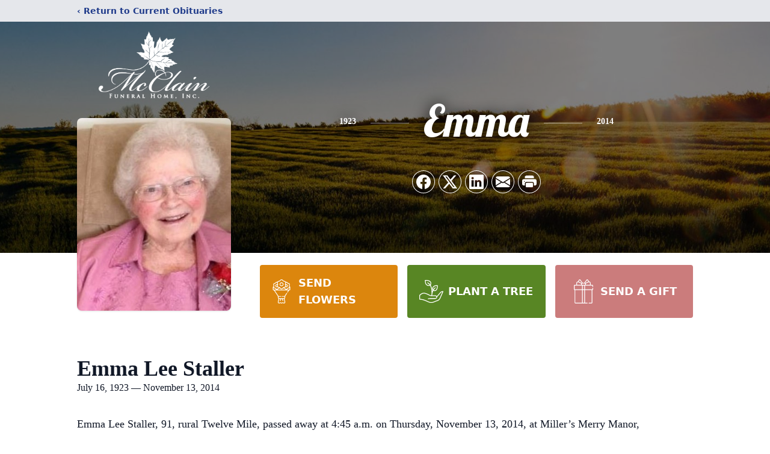

--- FILE ---
content_type: text/html; charset=utf-8
request_url: https://www.google.com/recaptcha/enterprise/anchor?ar=1&k=6Lejq_0pAAAAALrNsbT64GWYGzEfMce6jWeqtBxR&co=aHR0cHM6Ly93d3cubWNjbGFpbmZoLmNvbTo0NDM.&hl=en&type=image&v=PoyoqOPhxBO7pBk68S4YbpHZ&theme=light&size=invisible&badge=bottomright&anchor-ms=20000&execute-ms=30000&cb=zbmvkm7g0xay
body_size: 48635
content:
<!DOCTYPE HTML><html dir="ltr" lang="en"><head><meta http-equiv="Content-Type" content="text/html; charset=UTF-8">
<meta http-equiv="X-UA-Compatible" content="IE=edge">
<title>reCAPTCHA</title>
<style type="text/css">
/* cyrillic-ext */
@font-face {
  font-family: 'Roboto';
  font-style: normal;
  font-weight: 400;
  font-stretch: 100%;
  src: url(//fonts.gstatic.com/s/roboto/v48/KFO7CnqEu92Fr1ME7kSn66aGLdTylUAMa3GUBHMdazTgWw.woff2) format('woff2');
  unicode-range: U+0460-052F, U+1C80-1C8A, U+20B4, U+2DE0-2DFF, U+A640-A69F, U+FE2E-FE2F;
}
/* cyrillic */
@font-face {
  font-family: 'Roboto';
  font-style: normal;
  font-weight: 400;
  font-stretch: 100%;
  src: url(//fonts.gstatic.com/s/roboto/v48/KFO7CnqEu92Fr1ME7kSn66aGLdTylUAMa3iUBHMdazTgWw.woff2) format('woff2');
  unicode-range: U+0301, U+0400-045F, U+0490-0491, U+04B0-04B1, U+2116;
}
/* greek-ext */
@font-face {
  font-family: 'Roboto';
  font-style: normal;
  font-weight: 400;
  font-stretch: 100%;
  src: url(//fonts.gstatic.com/s/roboto/v48/KFO7CnqEu92Fr1ME7kSn66aGLdTylUAMa3CUBHMdazTgWw.woff2) format('woff2');
  unicode-range: U+1F00-1FFF;
}
/* greek */
@font-face {
  font-family: 'Roboto';
  font-style: normal;
  font-weight: 400;
  font-stretch: 100%;
  src: url(//fonts.gstatic.com/s/roboto/v48/KFO7CnqEu92Fr1ME7kSn66aGLdTylUAMa3-UBHMdazTgWw.woff2) format('woff2');
  unicode-range: U+0370-0377, U+037A-037F, U+0384-038A, U+038C, U+038E-03A1, U+03A3-03FF;
}
/* math */
@font-face {
  font-family: 'Roboto';
  font-style: normal;
  font-weight: 400;
  font-stretch: 100%;
  src: url(//fonts.gstatic.com/s/roboto/v48/KFO7CnqEu92Fr1ME7kSn66aGLdTylUAMawCUBHMdazTgWw.woff2) format('woff2');
  unicode-range: U+0302-0303, U+0305, U+0307-0308, U+0310, U+0312, U+0315, U+031A, U+0326-0327, U+032C, U+032F-0330, U+0332-0333, U+0338, U+033A, U+0346, U+034D, U+0391-03A1, U+03A3-03A9, U+03B1-03C9, U+03D1, U+03D5-03D6, U+03F0-03F1, U+03F4-03F5, U+2016-2017, U+2034-2038, U+203C, U+2040, U+2043, U+2047, U+2050, U+2057, U+205F, U+2070-2071, U+2074-208E, U+2090-209C, U+20D0-20DC, U+20E1, U+20E5-20EF, U+2100-2112, U+2114-2115, U+2117-2121, U+2123-214F, U+2190, U+2192, U+2194-21AE, U+21B0-21E5, U+21F1-21F2, U+21F4-2211, U+2213-2214, U+2216-22FF, U+2308-230B, U+2310, U+2319, U+231C-2321, U+2336-237A, U+237C, U+2395, U+239B-23B7, U+23D0, U+23DC-23E1, U+2474-2475, U+25AF, U+25B3, U+25B7, U+25BD, U+25C1, U+25CA, U+25CC, U+25FB, U+266D-266F, U+27C0-27FF, U+2900-2AFF, U+2B0E-2B11, U+2B30-2B4C, U+2BFE, U+3030, U+FF5B, U+FF5D, U+1D400-1D7FF, U+1EE00-1EEFF;
}
/* symbols */
@font-face {
  font-family: 'Roboto';
  font-style: normal;
  font-weight: 400;
  font-stretch: 100%;
  src: url(//fonts.gstatic.com/s/roboto/v48/KFO7CnqEu92Fr1ME7kSn66aGLdTylUAMaxKUBHMdazTgWw.woff2) format('woff2');
  unicode-range: U+0001-000C, U+000E-001F, U+007F-009F, U+20DD-20E0, U+20E2-20E4, U+2150-218F, U+2190, U+2192, U+2194-2199, U+21AF, U+21E6-21F0, U+21F3, U+2218-2219, U+2299, U+22C4-22C6, U+2300-243F, U+2440-244A, U+2460-24FF, U+25A0-27BF, U+2800-28FF, U+2921-2922, U+2981, U+29BF, U+29EB, U+2B00-2BFF, U+4DC0-4DFF, U+FFF9-FFFB, U+10140-1018E, U+10190-1019C, U+101A0, U+101D0-101FD, U+102E0-102FB, U+10E60-10E7E, U+1D2C0-1D2D3, U+1D2E0-1D37F, U+1F000-1F0FF, U+1F100-1F1AD, U+1F1E6-1F1FF, U+1F30D-1F30F, U+1F315, U+1F31C, U+1F31E, U+1F320-1F32C, U+1F336, U+1F378, U+1F37D, U+1F382, U+1F393-1F39F, U+1F3A7-1F3A8, U+1F3AC-1F3AF, U+1F3C2, U+1F3C4-1F3C6, U+1F3CA-1F3CE, U+1F3D4-1F3E0, U+1F3ED, U+1F3F1-1F3F3, U+1F3F5-1F3F7, U+1F408, U+1F415, U+1F41F, U+1F426, U+1F43F, U+1F441-1F442, U+1F444, U+1F446-1F449, U+1F44C-1F44E, U+1F453, U+1F46A, U+1F47D, U+1F4A3, U+1F4B0, U+1F4B3, U+1F4B9, U+1F4BB, U+1F4BF, U+1F4C8-1F4CB, U+1F4D6, U+1F4DA, U+1F4DF, U+1F4E3-1F4E6, U+1F4EA-1F4ED, U+1F4F7, U+1F4F9-1F4FB, U+1F4FD-1F4FE, U+1F503, U+1F507-1F50B, U+1F50D, U+1F512-1F513, U+1F53E-1F54A, U+1F54F-1F5FA, U+1F610, U+1F650-1F67F, U+1F687, U+1F68D, U+1F691, U+1F694, U+1F698, U+1F6AD, U+1F6B2, U+1F6B9-1F6BA, U+1F6BC, U+1F6C6-1F6CF, U+1F6D3-1F6D7, U+1F6E0-1F6EA, U+1F6F0-1F6F3, U+1F6F7-1F6FC, U+1F700-1F7FF, U+1F800-1F80B, U+1F810-1F847, U+1F850-1F859, U+1F860-1F887, U+1F890-1F8AD, U+1F8B0-1F8BB, U+1F8C0-1F8C1, U+1F900-1F90B, U+1F93B, U+1F946, U+1F984, U+1F996, U+1F9E9, U+1FA00-1FA6F, U+1FA70-1FA7C, U+1FA80-1FA89, U+1FA8F-1FAC6, U+1FACE-1FADC, U+1FADF-1FAE9, U+1FAF0-1FAF8, U+1FB00-1FBFF;
}
/* vietnamese */
@font-face {
  font-family: 'Roboto';
  font-style: normal;
  font-weight: 400;
  font-stretch: 100%;
  src: url(//fonts.gstatic.com/s/roboto/v48/KFO7CnqEu92Fr1ME7kSn66aGLdTylUAMa3OUBHMdazTgWw.woff2) format('woff2');
  unicode-range: U+0102-0103, U+0110-0111, U+0128-0129, U+0168-0169, U+01A0-01A1, U+01AF-01B0, U+0300-0301, U+0303-0304, U+0308-0309, U+0323, U+0329, U+1EA0-1EF9, U+20AB;
}
/* latin-ext */
@font-face {
  font-family: 'Roboto';
  font-style: normal;
  font-weight: 400;
  font-stretch: 100%;
  src: url(//fonts.gstatic.com/s/roboto/v48/KFO7CnqEu92Fr1ME7kSn66aGLdTylUAMa3KUBHMdazTgWw.woff2) format('woff2');
  unicode-range: U+0100-02BA, U+02BD-02C5, U+02C7-02CC, U+02CE-02D7, U+02DD-02FF, U+0304, U+0308, U+0329, U+1D00-1DBF, U+1E00-1E9F, U+1EF2-1EFF, U+2020, U+20A0-20AB, U+20AD-20C0, U+2113, U+2C60-2C7F, U+A720-A7FF;
}
/* latin */
@font-face {
  font-family: 'Roboto';
  font-style: normal;
  font-weight: 400;
  font-stretch: 100%;
  src: url(//fonts.gstatic.com/s/roboto/v48/KFO7CnqEu92Fr1ME7kSn66aGLdTylUAMa3yUBHMdazQ.woff2) format('woff2');
  unicode-range: U+0000-00FF, U+0131, U+0152-0153, U+02BB-02BC, U+02C6, U+02DA, U+02DC, U+0304, U+0308, U+0329, U+2000-206F, U+20AC, U+2122, U+2191, U+2193, U+2212, U+2215, U+FEFF, U+FFFD;
}
/* cyrillic-ext */
@font-face {
  font-family: 'Roboto';
  font-style: normal;
  font-weight: 500;
  font-stretch: 100%;
  src: url(//fonts.gstatic.com/s/roboto/v48/KFO7CnqEu92Fr1ME7kSn66aGLdTylUAMa3GUBHMdazTgWw.woff2) format('woff2');
  unicode-range: U+0460-052F, U+1C80-1C8A, U+20B4, U+2DE0-2DFF, U+A640-A69F, U+FE2E-FE2F;
}
/* cyrillic */
@font-face {
  font-family: 'Roboto';
  font-style: normal;
  font-weight: 500;
  font-stretch: 100%;
  src: url(//fonts.gstatic.com/s/roboto/v48/KFO7CnqEu92Fr1ME7kSn66aGLdTylUAMa3iUBHMdazTgWw.woff2) format('woff2');
  unicode-range: U+0301, U+0400-045F, U+0490-0491, U+04B0-04B1, U+2116;
}
/* greek-ext */
@font-face {
  font-family: 'Roboto';
  font-style: normal;
  font-weight: 500;
  font-stretch: 100%;
  src: url(//fonts.gstatic.com/s/roboto/v48/KFO7CnqEu92Fr1ME7kSn66aGLdTylUAMa3CUBHMdazTgWw.woff2) format('woff2');
  unicode-range: U+1F00-1FFF;
}
/* greek */
@font-face {
  font-family: 'Roboto';
  font-style: normal;
  font-weight: 500;
  font-stretch: 100%;
  src: url(//fonts.gstatic.com/s/roboto/v48/KFO7CnqEu92Fr1ME7kSn66aGLdTylUAMa3-UBHMdazTgWw.woff2) format('woff2');
  unicode-range: U+0370-0377, U+037A-037F, U+0384-038A, U+038C, U+038E-03A1, U+03A3-03FF;
}
/* math */
@font-face {
  font-family: 'Roboto';
  font-style: normal;
  font-weight: 500;
  font-stretch: 100%;
  src: url(//fonts.gstatic.com/s/roboto/v48/KFO7CnqEu92Fr1ME7kSn66aGLdTylUAMawCUBHMdazTgWw.woff2) format('woff2');
  unicode-range: U+0302-0303, U+0305, U+0307-0308, U+0310, U+0312, U+0315, U+031A, U+0326-0327, U+032C, U+032F-0330, U+0332-0333, U+0338, U+033A, U+0346, U+034D, U+0391-03A1, U+03A3-03A9, U+03B1-03C9, U+03D1, U+03D5-03D6, U+03F0-03F1, U+03F4-03F5, U+2016-2017, U+2034-2038, U+203C, U+2040, U+2043, U+2047, U+2050, U+2057, U+205F, U+2070-2071, U+2074-208E, U+2090-209C, U+20D0-20DC, U+20E1, U+20E5-20EF, U+2100-2112, U+2114-2115, U+2117-2121, U+2123-214F, U+2190, U+2192, U+2194-21AE, U+21B0-21E5, U+21F1-21F2, U+21F4-2211, U+2213-2214, U+2216-22FF, U+2308-230B, U+2310, U+2319, U+231C-2321, U+2336-237A, U+237C, U+2395, U+239B-23B7, U+23D0, U+23DC-23E1, U+2474-2475, U+25AF, U+25B3, U+25B7, U+25BD, U+25C1, U+25CA, U+25CC, U+25FB, U+266D-266F, U+27C0-27FF, U+2900-2AFF, U+2B0E-2B11, U+2B30-2B4C, U+2BFE, U+3030, U+FF5B, U+FF5D, U+1D400-1D7FF, U+1EE00-1EEFF;
}
/* symbols */
@font-face {
  font-family: 'Roboto';
  font-style: normal;
  font-weight: 500;
  font-stretch: 100%;
  src: url(//fonts.gstatic.com/s/roboto/v48/KFO7CnqEu92Fr1ME7kSn66aGLdTylUAMaxKUBHMdazTgWw.woff2) format('woff2');
  unicode-range: U+0001-000C, U+000E-001F, U+007F-009F, U+20DD-20E0, U+20E2-20E4, U+2150-218F, U+2190, U+2192, U+2194-2199, U+21AF, U+21E6-21F0, U+21F3, U+2218-2219, U+2299, U+22C4-22C6, U+2300-243F, U+2440-244A, U+2460-24FF, U+25A0-27BF, U+2800-28FF, U+2921-2922, U+2981, U+29BF, U+29EB, U+2B00-2BFF, U+4DC0-4DFF, U+FFF9-FFFB, U+10140-1018E, U+10190-1019C, U+101A0, U+101D0-101FD, U+102E0-102FB, U+10E60-10E7E, U+1D2C0-1D2D3, U+1D2E0-1D37F, U+1F000-1F0FF, U+1F100-1F1AD, U+1F1E6-1F1FF, U+1F30D-1F30F, U+1F315, U+1F31C, U+1F31E, U+1F320-1F32C, U+1F336, U+1F378, U+1F37D, U+1F382, U+1F393-1F39F, U+1F3A7-1F3A8, U+1F3AC-1F3AF, U+1F3C2, U+1F3C4-1F3C6, U+1F3CA-1F3CE, U+1F3D4-1F3E0, U+1F3ED, U+1F3F1-1F3F3, U+1F3F5-1F3F7, U+1F408, U+1F415, U+1F41F, U+1F426, U+1F43F, U+1F441-1F442, U+1F444, U+1F446-1F449, U+1F44C-1F44E, U+1F453, U+1F46A, U+1F47D, U+1F4A3, U+1F4B0, U+1F4B3, U+1F4B9, U+1F4BB, U+1F4BF, U+1F4C8-1F4CB, U+1F4D6, U+1F4DA, U+1F4DF, U+1F4E3-1F4E6, U+1F4EA-1F4ED, U+1F4F7, U+1F4F9-1F4FB, U+1F4FD-1F4FE, U+1F503, U+1F507-1F50B, U+1F50D, U+1F512-1F513, U+1F53E-1F54A, U+1F54F-1F5FA, U+1F610, U+1F650-1F67F, U+1F687, U+1F68D, U+1F691, U+1F694, U+1F698, U+1F6AD, U+1F6B2, U+1F6B9-1F6BA, U+1F6BC, U+1F6C6-1F6CF, U+1F6D3-1F6D7, U+1F6E0-1F6EA, U+1F6F0-1F6F3, U+1F6F7-1F6FC, U+1F700-1F7FF, U+1F800-1F80B, U+1F810-1F847, U+1F850-1F859, U+1F860-1F887, U+1F890-1F8AD, U+1F8B0-1F8BB, U+1F8C0-1F8C1, U+1F900-1F90B, U+1F93B, U+1F946, U+1F984, U+1F996, U+1F9E9, U+1FA00-1FA6F, U+1FA70-1FA7C, U+1FA80-1FA89, U+1FA8F-1FAC6, U+1FACE-1FADC, U+1FADF-1FAE9, U+1FAF0-1FAF8, U+1FB00-1FBFF;
}
/* vietnamese */
@font-face {
  font-family: 'Roboto';
  font-style: normal;
  font-weight: 500;
  font-stretch: 100%;
  src: url(//fonts.gstatic.com/s/roboto/v48/KFO7CnqEu92Fr1ME7kSn66aGLdTylUAMa3OUBHMdazTgWw.woff2) format('woff2');
  unicode-range: U+0102-0103, U+0110-0111, U+0128-0129, U+0168-0169, U+01A0-01A1, U+01AF-01B0, U+0300-0301, U+0303-0304, U+0308-0309, U+0323, U+0329, U+1EA0-1EF9, U+20AB;
}
/* latin-ext */
@font-face {
  font-family: 'Roboto';
  font-style: normal;
  font-weight: 500;
  font-stretch: 100%;
  src: url(//fonts.gstatic.com/s/roboto/v48/KFO7CnqEu92Fr1ME7kSn66aGLdTylUAMa3KUBHMdazTgWw.woff2) format('woff2');
  unicode-range: U+0100-02BA, U+02BD-02C5, U+02C7-02CC, U+02CE-02D7, U+02DD-02FF, U+0304, U+0308, U+0329, U+1D00-1DBF, U+1E00-1E9F, U+1EF2-1EFF, U+2020, U+20A0-20AB, U+20AD-20C0, U+2113, U+2C60-2C7F, U+A720-A7FF;
}
/* latin */
@font-face {
  font-family: 'Roboto';
  font-style: normal;
  font-weight: 500;
  font-stretch: 100%;
  src: url(//fonts.gstatic.com/s/roboto/v48/KFO7CnqEu92Fr1ME7kSn66aGLdTylUAMa3yUBHMdazQ.woff2) format('woff2');
  unicode-range: U+0000-00FF, U+0131, U+0152-0153, U+02BB-02BC, U+02C6, U+02DA, U+02DC, U+0304, U+0308, U+0329, U+2000-206F, U+20AC, U+2122, U+2191, U+2193, U+2212, U+2215, U+FEFF, U+FFFD;
}
/* cyrillic-ext */
@font-face {
  font-family: 'Roboto';
  font-style: normal;
  font-weight: 900;
  font-stretch: 100%;
  src: url(//fonts.gstatic.com/s/roboto/v48/KFO7CnqEu92Fr1ME7kSn66aGLdTylUAMa3GUBHMdazTgWw.woff2) format('woff2');
  unicode-range: U+0460-052F, U+1C80-1C8A, U+20B4, U+2DE0-2DFF, U+A640-A69F, U+FE2E-FE2F;
}
/* cyrillic */
@font-face {
  font-family: 'Roboto';
  font-style: normal;
  font-weight: 900;
  font-stretch: 100%;
  src: url(//fonts.gstatic.com/s/roboto/v48/KFO7CnqEu92Fr1ME7kSn66aGLdTylUAMa3iUBHMdazTgWw.woff2) format('woff2');
  unicode-range: U+0301, U+0400-045F, U+0490-0491, U+04B0-04B1, U+2116;
}
/* greek-ext */
@font-face {
  font-family: 'Roboto';
  font-style: normal;
  font-weight: 900;
  font-stretch: 100%;
  src: url(//fonts.gstatic.com/s/roboto/v48/KFO7CnqEu92Fr1ME7kSn66aGLdTylUAMa3CUBHMdazTgWw.woff2) format('woff2');
  unicode-range: U+1F00-1FFF;
}
/* greek */
@font-face {
  font-family: 'Roboto';
  font-style: normal;
  font-weight: 900;
  font-stretch: 100%;
  src: url(//fonts.gstatic.com/s/roboto/v48/KFO7CnqEu92Fr1ME7kSn66aGLdTylUAMa3-UBHMdazTgWw.woff2) format('woff2');
  unicode-range: U+0370-0377, U+037A-037F, U+0384-038A, U+038C, U+038E-03A1, U+03A3-03FF;
}
/* math */
@font-face {
  font-family: 'Roboto';
  font-style: normal;
  font-weight: 900;
  font-stretch: 100%;
  src: url(//fonts.gstatic.com/s/roboto/v48/KFO7CnqEu92Fr1ME7kSn66aGLdTylUAMawCUBHMdazTgWw.woff2) format('woff2');
  unicode-range: U+0302-0303, U+0305, U+0307-0308, U+0310, U+0312, U+0315, U+031A, U+0326-0327, U+032C, U+032F-0330, U+0332-0333, U+0338, U+033A, U+0346, U+034D, U+0391-03A1, U+03A3-03A9, U+03B1-03C9, U+03D1, U+03D5-03D6, U+03F0-03F1, U+03F4-03F5, U+2016-2017, U+2034-2038, U+203C, U+2040, U+2043, U+2047, U+2050, U+2057, U+205F, U+2070-2071, U+2074-208E, U+2090-209C, U+20D0-20DC, U+20E1, U+20E5-20EF, U+2100-2112, U+2114-2115, U+2117-2121, U+2123-214F, U+2190, U+2192, U+2194-21AE, U+21B0-21E5, U+21F1-21F2, U+21F4-2211, U+2213-2214, U+2216-22FF, U+2308-230B, U+2310, U+2319, U+231C-2321, U+2336-237A, U+237C, U+2395, U+239B-23B7, U+23D0, U+23DC-23E1, U+2474-2475, U+25AF, U+25B3, U+25B7, U+25BD, U+25C1, U+25CA, U+25CC, U+25FB, U+266D-266F, U+27C0-27FF, U+2900-2AFF, U+2B0E-2B11, U+2B30-2B4C, U+2BFE, U+3030, U+FF5B, U+FF5D, U+1D400-1D7FF, U+1EE00-1EEFF;
}
/* symbols */
@font-face {
  font-family: 'Roboto';
  font-style: normal;
  font-weight: 900;
  font-stretch: 100%;
  src: url(//fonts.gstatic.com/s/roboto/v48/KFO7CnqEu92Fr1ME7kSn66aGLdTylUAMaxKUBHMdazTgWw.woff2) format('woff2');
  unicode-range: U+0001-000C, U+000E-001F, U+007F-009F, U+20DD-20E0, U+20E2-20E4, U+2150-218F, U+2190, U+2192, U+2194-2199, U+21AF, U+21E6-21F0, U+21F3, U+2218-2219, U+2299, U+22C4-22C6, U+2300-243F, U+2440-244A, U+2460-24FF, U+25A0-27BF, U+2800-28FF, U+2921-2922, U+2981, U+29BF, U+29EB, U+2B00-2BFF, U+4DC0-4DFF, U+FFF9-FFFB, U+10140-1018E, U+10190-1019C, U+101A0, U+101D0-101FD, U+102E0-102FB, U+10E60-10E7E, U+1D2C0-1D2D3, U+1D2E0-1D37F, U+1F000-1F0FF, U+1F100-1F1AD, U+1F1E6-1F1FF, U+1F30D-1F30F, U+1F315, U+1F31C, U+1F31E, U+1F320-1F32C, U+1F336, U+1F378, U+1F37D, U+1F382, U+1F393-1F39F, U+1F3A7-1F3A8, U+1F3AC-1F3AF, U+1F3C2, U+1F3C4-1F3C6, U+1F3CA-1F3CE, U+1F3D4-1F3E0, U+1F3ED, U+1F3F1-1F3F3, U+1F3F5-1F3F7, U+1F408, U+1F415, U+1F41F, U+1F426, U+1F43F, U+1F441-1F442, U+1F444, U+1F446-1F449, U+1F44C-1F44E, U+1F453, U+1F46A, U+1F47D, U+1F4A3, U+1F4B0, U+1F4B3, U+1F4B9, U+1F4BB, U+1F4BF, U+1F4C8-1F4CB, U+1F4D6, U+1F4DA, U+1F4DF, U+1F4E3-1F4E6, U+1F4EA-1F4ED, U+1F4F7, U+1F4F9-1F4FB, U+1F4FD-1F4FE, U+1F503, U+1F507-1F50B, U+1F50D, U+1F512-1F513, U+1F53E-1F54A, U+1F54F-1F5FA, U+1F610, U+1F650-1F67F, U+1F687, U+1F68D, U+1F691, U+1F694, U+1F698, U+1F6AD, U+1F6B2, U+1F6B9-1F6BA, U+1F6BC, U+1F6C6-1F6CF, U+1F6D3-1F6D7, U+1F6E0-1F6EA, U+1F6F0-1F6F3, U+1F6F7-1F6FC, U+1F700-1F7FF, U+1F800-1F80B, U+1F810-1F847, U+1F850-1F859, U+1F860-1F887, U+1F890-1F8AD, U+1F8B0-1F8BB, U+1F8C0-1F8C1, U+1F900-1F90B, U+1F93B, U+1F946, U+1F984, U+1F996, U+1F9E9, U+1FA00-1FA6F, U+1FA70-1FA7C, U+1FA80-1FA89, U+1FA8F-1FAC6, U+1FACE-1FADC, U+1FADF-1FAE9, U+1FAF0-1FAF8, U+1FB00-1FBFF;
}
/* vietnamese */
@font-face {
  font-family: 'Roboto';
  font-style: normal;
  font-weight: 900;
  font-stretch: 100%;
  src: url(//fonts.gstatic.com/s/roboto/v48/KFO7CnqEu92Fr1ME7kSn66aGLdTylUAMa3OUBHMdazTgWw.woff2) format('woff2');
  unicode-range: U+0102-0103, U+0110-0111, U+0128-0129, U+0168-0169, U+01A0-01A1, U+01AF-01B0, U+0300-0301, U+0303-0304, U+0308-0309, U+0323, U+0329, U+1EA0-1EF9, U+20AB;
}
/* latin-ext */
@font-face {
  font-family: 'Roboto';
  font-style: normal;
  font-weight: 900;
  font-stretch: 100%;
  src: url(//fonts.gstatic.com/s/roboto/v48/KFO7CnqEu92Fr1ME7kSn66aGLdTylUAMa3KUBHMdazTgWw.woff2) format('woff2');
  unicode-range: U+0100-02BA, U+02BD-02C5, U+02C7-02CC, U+02CE-02D7, U+02DD-02FF, U+0304, U+0308, U+0329, U+1D00-1DBF, U+1E00-1E9F, U+1EF2-1EFF, U+2020, U+20A0-20AB, U+20AD-20C0, U+2113, U+2C60-2C7F, U+A720-A7FF;
}
/* latin */
@font-face {
  font-family: 'Roboto';
  font-style: normal;
  font-weight: 900;
  font-stretch: 100%;
  src: url(//fonts.gstatic.com/s/roboto/v48/KFO7CnqEu92Fr1ME7kSn66aGLdTylUAMa3yUBHMdazQ.woff2) format('woff2');
  unicode-range: U+0000-00FF, U+0131, U+0152-0153, U+02BB-02BC, U+02C6, U+02DA, U+02DC, U+0304, U+0308, U+0329, U+2000-206F, U+20AC, U+2122, U+2191, U+2193, U+2212, U+2215, U+FEFF, U+FFFD;
}

</style>
<link rel="stylesheet" type="text/css" href="https://www.gstatic.com/recaptcha/releases/PoyoqOPhxBO7pBk68S4YbpHZ/styles__ltr.css">
<script nonce="wUBL3f9J25FIoXPcWvGJyA" type="text/javascript">window['__recaptcha_api'] = 'https://www.google.com/recaptcha/enterprise/';</script>
<script type="text/javascript" src="https://www.gstatic.com/recaptcha/releases/PoyoqOPhxBO7pBk68S4YbpHZ/recaptcha__en.js" nonce="wUBL3f9J25FIoXPcWvGJyA">
      
    </script></head>
<body><div id="rc-anchor-alert" class="rc-anchor-alert"></div>
<input type="hidden" id="recaptcha-token" value="[base64]">
<script type="text/javascript" nonce="wUBL3f9J25FIoXPcWvGJyA">
      recaptcha.anchor.Main.init("[\x22ainput\x22,[\x22bgdata\x22,\x22\x22,\[base64]/[base64]/MjU1Ong/[base64]/[base64]/[base64]/[base64]/[base64]/[base64]/[base64]/[base64]/[base64]/[base64]/[base64]/[base64]/[base64]/[base64]/[base64]\\u003d\x22,\[base64]\\u003d\x22,\[base64]/CkAzDr07Dgh7Cu8OZw73DpcKuw7g9wr7Dh0LDs8KmLiJLw6MOwrLDhsO0wq3CjcO2wpVowqDDisK/J2nCh3/[base64]/DrcKew75qXCLDk8KZw6DDi8O3w4RMEm/CgRfCiMKXPCFAN8ONA8K0w6/CgsKsFl4zwp0Jw4TCrMOTe8KKXMK5wqIDfBvDvUU/[base64]/DnFXDrsO7wpwAQsOrKSbChlEZbH/Dn8O8PsKhw7xhQmbCqxAKWMOKw5rCvMKLw5PCusKHwq3CksOzNhzCgcKnbcKywozCmQZPPsOew5rCk8KHwqXCokvCg8ORDCZpdsOYG8KfUD5icsOiOg/CgsKlEgQ+w58fcnpowp/CicOww4XCtcOpaQpswoMjwrc7w7DDswQpwrUowoLCjsKObMK4w5TCp3bCu8KXEzUydMKxw4HCiUIQTCDDmX/DsjxfwprDssKnSDnDkDptKcOawq7Djn/Dq8OGw4ZNwoR9BG8CAE52w7rCj8K1woJDT0DCvzTDnsOCw4fDvQjCr8OVDS7Dq8KHZcK9d8KcworCnCDCg8K6w7rCtyPDq8Oyw6bDgMOcw6t0w4MfUsOFfB3Cn8K3wrXCp1nClMOZw47DrSEyEMOHw5/DjFfDtF7CpcKaNWXDn0fCjsOJSFjCmVkuAsKAwoLCnSI/XibCgcKzw543flkCwrTCjUjDukp/AlFDw6fCki1ibWFFFCTChEEAw7TCv0nDgATDq8KIwrDDtmsQwodmV8Oaw5PDk8K4wr3DqhsAw4lbwo7DmsKgNEY+wqfDncOewrjCnyfCosOiKQs6wr4jeTkjw7HDtCcCw4xzw7o/cMKjW2E/wpN6CMO0w7tVNMKhw4PDjcOswrwiw6jCkcOlb8Kyw6/DlsO/F8OnSsK1w7Q0wpbDogkaEgvCvCQ7LSzDisKzwrnDssOowqvCgMOowoXCuQBIw4PDp8OVw5PDvBEUKMO+WjgSeRnDgG/Dhn3CvsOuTsK/IUYyNMOawppJV8KXcMOtwrgxRsKMwozCssO6woMeGC0RXkF9wp7CiFJZBcKKJw7DucOgXQvDqwnCvMKzwqYDw4/CksOuwrMdKsKhw5lYw43CvV7CpsKGwpEvacKYehzDlcObehBKwqNuSGzDk8Kww4vDk8OUwq5YdMKmHRMqw6I8wq9qw5bCkEMFNMO4w43DusOnwrjChMKUwovDoDgSwqXCvsOmw4x8F8KRwo99w53DgnvCmsKwwq7ClmMXw59ewqPCsCzCgMKjw7deYsKhwp/Co8K6KCPDjSUcwq3CplUAc8OiwpFFTUvDscOCQWTCm8KlUMOTJ8KVBcKgfinDvMOlwrLDjMKEw7bCmHNzw75GwopHwrorVsKywpcXJ3vCpMOte2/Chg4lASAySCzDlsOMw5jCpMOQwqnCshDDsU1hJRPCoDtsKcKowp3DsMOlwrHCpMO0IcOYHArCm8Osw7g/w6RfU8OXdMOPZ8K1wpluJDdmQMKsecOCwobCtGVsJl7DhcOvETJVc8KuVMOwCCR3NsKowrV5w5FkKE/CsG0fwpzDqxR7WAhrw4LDuMKBwqsqJF7DgMO6woECfCB/w54iw45aDsKXRAzCkcO7wpTCvT8NMMKQwqMewoY1asKxCsO4woxKO0wzHsK0wrbCpgrCqSgBwqF/w7zCgsKaw49OS23CvkNPw6Avwp/DiMKMRW0wwrXCtE0UKhAiw6HDrMK6S8Odw47DjsOKwr3DncKywowVwrd/[base64]/cFvDvsO+w7dObsOTw4XDi3o+wq4Kwr3CocOjw6gsw7BKGm/[base64]/[base64]/KcOFR8KvMMOvw47CgSNrbcOCSUUawqXCgD/CosKqwpPCsCLCuB4vw4piwpfCnEhZwobCgMK7w6rCsEfDrlzDjxDCoG4xw7fCpGofa8KtRCvDq8OqGMK0w7bCizANBcKOJQTCh1TCvQ8Uw6RCw4HDtgnDtlPDt1TCpmpZZsOoNMKrJMOkR17Cn8Ovw7Ntw5fDisO7wrvCosO3wonCrMOXwqvDmMOTw6wMY3ZdSW/CjsOND2lcw586wqQGwpnCgg3CiMOpIGHCiSrCh3XCvn5nZSfDhVFaSDZHwp16w6NhTgPDmMK3w7DCr8O2OClew7Z9AcKow5szwphoUsK8w6vCjzMiw59vwoTDuCRDw7x2w7fDhSrDigHCnsOxw6XCksK7asOswqXDuSIjwpM2wq06wooJX8KGw7hSUWZKJT/DiGnCucOTw4TClD/Dq8OMOgDCqMOiw4bDjMOBw6LCssK7wrU5wqQ+woBIawAOwoIGwoorw7/DoAnCoSARDwcswr/DuBkuw5vCu8OjwojDiCI9M8Kcw6oPw7XCh8OjZ8OAaD7CqDTDvkzCniAjw7pyw6HDvzpdPMOxM8KJLcKTw5lUJXlKMR7DhsOCQmFywrPCtXLCgzPCnsO7asOrwrYNwodUwoU/[base64]/CnsK9wq7Dv3bDmSbClMKfTDTCsQsoNBXDqsOrwobDlsKkR8OcTFh8w79/w7nDkMOmw7LDnXMhZHFIKj9hw79Bwqgbw7IWAsOWwotXwqIkwrjCpMOeEMK6WzYlZQXDiMOVw6sSDcKBwohzRsKowpdNBsO9KsOlbsORJsKcwqPChQrDvMKIVk1vZMOrw6whwrzCl2hXW8KXwpAaIDvCrwM+FjY/axrDmcK0w47Col3CoMOGw7A9w4FfwqgCPMKMwqkIw51Ew6zDkGMAPcKPw44yw6wIwq7CgWQ0D1jCu8KsWTQ2w53CrsOQw5rCj1XDrcK4Fl0EMmMkwqcswrDDjz3Cs2tOwpxoXXLCtMKYLcOkbsKswo/DqMKVwovCnwPDnUAhw7fDmcKfwqZZe8KsKXXCqMOee03DoS1+w79Xw7gKVgnCnHN/wrnCgMKewrhtw7d+wqXCsENZRsKQw4IpwoRQwpoxdyvDlmPDtSVIw5TChsKiw5TClX8TwrxoNQTDqRbDhcKTI8Kowp3DhhfCjMOqwoglwpkPwo5KKnDCvVkPEMOSwocoSlPDnsKawqp9w78MDMKtUsKFHw1Twop/[base64]/[base64]/F8K4asKhYTPCs1MLVHsLCcO5Z8Ojw5MEImzDthLCjm3DmcOOwpLDrCwwwqjDtE/CujnCq8KdD8OlN8KcwoXDu8K1c8Kdw4LCisKbBcOFw6YSwrpsG8KLNMOSX8Oiw7B3Qm/CtcKqw4fCt0cLPh/Dk8KsYMORwodgGsOrw7PDhsKDwrfCn8Krwo7CszLChcKsXsK+OMOncMOMwrkqNsOdwqQOwrRjw5Yte1PDjcKNe8OWJzXDosKtwqLDhmwRwqc9DEgAwrzDtxvClcK0w5UUwqpFNHjDvMOsOMOORxYxN8OUw4DCrWDDgQ/Ch8KBecOqw55hw4zCuAs2w6YywpvDvsOhXzo6w59Fc8KkFcOOADdBw47CtsO8ewx0wrXCiXUDw75sF8KawoAQwqVsw7QPAMKOw5cKw74xfBYiRMOlwpBlwrLDgnldQlHDozt0wp/DssOTw7Y+wqnCqH1JDMO0dsK6CA4Swpp2wozDu8OFDcOTwqE3w7AHVcK9w7BDbQ1jesKuKMKJw4jDicOHL8KdaHzDlzBRCzgkckNbwpHDssOWP8KQA8Ofw7jDtRrCqyzCmAhrw7hNw6TDtDwYIy4/DcOiEEZ7w4jDkVXCrcKPw4BPwo/Cq8Kew4vCkcKww5o/wpvChG5cw6HCrcKqw6DCmMOaw4DDtzQnwqhpw5bDpMOmwonDmm/[base64]/Pg8/HFbDssOEw5M0w5LCtnvDnUXCgjfCnsOdLVc3KQg8F1pdNcKNw5AYHVcYD8OqbsOWRsOlw7c8dXYWdhVOwp/CmMOiWFw7ECnDn8K+w7olw6zDvwRMw4QxWzUXDMKiwrwkE8KKJGsYw7vDocOZwqRNwpkDw7t3GMKyw5jChsKGPMO+fz1ZwqLCoMKswovDv1/DjTjDsMKodMO7CFkvw4rCosKzwoYpFGRTw6rDqEzCicO1W8K+w7hEbDrDrxHChkhmwoZ9IhNQw6RUw5LDtsKVAUnCklTCucOhYxjCmifDhsOgwqhcwq7Ds8OpM1PDqlQHaQ/Dg8OcwpLDqcO6woJ1fcOEecOKwqp3MDkyfcOswqEjw5wNGFogDjAHJsKlw4AVfEsqeHPCqsOEJcOjw4/Dsm/DpcKjaAzCqh3DkUMEa8OBw71VwqrCssKZwp1vw41Qw684HmY6NGoOKHTCs8K5bcK0eSYhS8OUwosjEMO/wqs/cMKGXH97w49KVsO3wqfCosKsSj9gw4lWw6HCj0jCi8KAw449OTbCt8Kuw7XCqCNwI8OJwq3DlWjDjMKOw457w5FSNAjCucK6w5TDnEfCmcKcZcKBEghGwrvCqj8FfSUewpRsw5PCjMO3wqLDosO/wqvDmEbCmsKNw54mw4ESw683G8K2w4HChUPCtyXCkgdfJcKHLcK2Blc9w6Q1fsOZwpYHwpFCUMK6w70ew4Nme8K9w7t/I8KvNMOOwrlNwqk+YMKHwr1gNEtpcHFBw6g8JAzCuU1awqPCvHTDkcKdXRjCvcKMwq7Ds8Orwp4Twpt1IQwvFTR/HMOGw7w3b0oKw79YWMK1wrTDmsOLclfDg8KEw7BgBQLCrjgRwrRmw59mHMKYw57Cjm8MW8Olw5c3wpjDsWPCjsOWNcKIAMOyWGLCojjCusOQwq/Ciy5+KsKLw47Co8KlFG3CucK4wpdYw5/ChcOvGsOJw47CqMKBwoPDucODw4DCvcOmfcOyw4vCvF5uFhLCocKhw7fCscO1JWFmK8O+Zx9zwpUmwrnDncO4wozChW3CiXQ8w6FzEsK0JMOTUMKawpUMw6jDvGk/w6ZEwr/CocKxw7sow719wq/DkMKDWjUTw7BpGsKOaMOJSsOaRHHDsww+WsO5wrHCgcOiwrQ5wpMgwr17wqlGwqIWVVnDiSRnQHrDnsKGw5dwCMOTwq5Vw63CkTnDpidxw4bDq8OpwqkOwpQrHsOYw4heIWYUEcKHdk/DtQDCssK1woVgwpA3wpDCg2fDoUk+d2YkJMOZwr/[base64]/CpMOEw7nDuEgOacKfbMO4fGgkwp/CjcOQd8K4eMK5T1E8w5fDqTYPG1U5wqbCtk/[base64]/CpMKLw7JEbGdnT3vCgy3CpB/[base64]/DnQsZw5dFKWLCocO1wp/[base64]/wqQTwr83wqkKOFLCjsKBMw8bwrbDgMKfw4MOwrnDl8OFw7UcckQAw70Fw7rCi8KHdsODwoF/dcK+w4YVKcOaw68RMC/CvHnCoAbCtsOOSMKzw5DDkjVkw6cZw5M+wr1pw59iw7ZNwpUHw6vCqzTDnDjCkUPCiAV5w4hdA8KMw4FzcwZrJwI6w4NtwoQXwo3Cq2pHMcKhTMOuAMOSw67DqydZGsOUw7jCncK4wpPDiMKDw5vDhiJ8wqcvTRPCvcKXwrEaT8OtAjZnwpd6Y8Oew4zDlW4bwpXDvm/DuMOUwqonNG7DrsKHwosCRTnDuMOCJcOwbsOkwoA6wq04cDDDjMOlO8KxCMO4b2jDoVlrw5DCi8ObTGXCkVvDkXVrw5PDhwolPMK9NMOFwpTCuGAAwqvDinvDh27ChGPDl1bDoi3DgcKKw4pXc8KrIUrDlGbCr8ORTMOTU1nDi0XCuCbCry3CgcK9FgVowqxTw5/CvsKXw7rDlT7CocO3w6bDkMOmcSrDpgnDrcO3CMKCXcO0XcKAQsKFw4PDncO/w6kYZ23Ci3jDvMKHdMORwpbCrsOsRml4fcK/[base64]/[base64]/w4o1PcKmwo/DpMOAIyjDrWfCscKHOsK8w5Eaw7DDmMOUw5zCj8KMElnCvcOuLGDDusKXwoPDl8KaTDHCjsK1XsO+wq0twonDgsKcZSDDu2J4QcOEw53CuBjDpFN/UVTDlsO+fWfCliPCg8KxFAk8TkvDnhzCjcOOYhbDq3LDtsO+UMO4w78Uw7HDpsKIwo58w73DmQFFwrjDphzCsBzCo8OUw5gkbQnCucOew7nCuAjDoMKLCMObwps4OcObBU3Do8KIwo7DkH7DgkhCwrF+VlkhbVMJwrkCw43CnW9IWcKbwoRmV8KSw7/CjsOTwpTCohpCwogyw7ICw5M8SzDDo3FNEcKwwr3CmxXDnyQ5PWjCrcOmHMObw4TDnG7Ck3dKw6AAwq/CjD/DkwPCgMOeH8Owwo5tBUTCi8OJKsKGb8K7TMOSSMOtNMK9w7jCo3x2w5ZVbUsrw5NewpwaP1AlGMKGIsOow47DkcK1LU7CgRdIcGPDsRjCqWfCs8KKesKfYUbDggh1bsKCwrXDgMKfw6AUR1hjwp49eSLDmFFnwoxqw4V+wr/DrErDhsONw53DuF7DpFVhwonDjsKJQsOgEFbDoMKKw6cdwpnCiGBLfcKVBcKjw48cw7R7w6cxG8OhbzoSw7/DjsK5w6jDjhXDvMKiwogBw5c9UWAPwqIzCDdCYsKxw4fDg27CnMOYAcO7wqxSwqvCmzJ9wqnCjMKgwppZD8O8EsKow7hLw7fDjsKhQ8KpcTsIwp90wrDCgcOuY8ODwr/[base64]/[base64]/[base64]/DmDrDrcKmw7bDoMOww48RRFXDvzQNw6nDssKLBcOmw5DCsTbCoHwIwoEVwrNCVsOOwqTCtcOFTQ9PJRHDgytKwpbDvMKlw7BXV3/CjGwKw4c3b8O+woXCvUUUw41Id8O0woI9wrYiehlvwq1OcAUHUG7CoMOawoUsw47CkEBXX8KPT8KhwpRuKCXCmhkiw7gaFcOxwoB6GkPClcOEwpE8VUEMwrHDmHgUCjglwpJmdsKFbcORElJTQcOsCQDDgH/Cj2grOCh0CMO/wqfCiBRzwqJ5WVE2w7okR0nCgFbCgsOkS0wGNsOPH8Ojwq49wrHDp8Khemk4wpzCgVBTwogAJMOAUxM4NFYkX8K3w5/DsMORwr/CucOCw6FgwpxiahrDh8Kcb03CoDNCw6JUcsKbwpXCrMKFw5/DlsO1w44wwrAew4nDmcKHC8O/wpnDnX5PZkrDkcOjw6Ryw504wrcSwpPCkSZWbgBZDGAUQsOaIcOoTMK7wqvCssKRLcO2w4xfwodXwqsxLA3Cm08HUSDDk0/Cq8OXwqXCkGtXAcO/w7vDkcKDTsOVw4DCjHRLw4DCrVUBw75HPsKCC0TCtVZJX8OwL8KWG8Krw4U/[base64]/w6fCkBZuwplGdsOqLBhcTsObdsOgw4vCvArCnnA0LU3Cu8K1BXhnSgZkw63DnsOnKMOiw7Zcw48nEFdTXsKaG8Ozw7TDksOaK8KXw6hJwozCojnCuMKpw6jDkwM3w5cqwr/DrMK2A30GKMOMOMO8dsOewoxhw6oDKmPDvFU4FMKBwoQ2wrjDg3fCvkjDmQPCvMOJwqfCuMOwazcSbMO1w4LDhcOFw7bDtMOBAGPCuFfDssOtUsOcw4djwp3ChMOPwoxwwrVKdRkXw6/DgsKUIcOgw7tqwrTCinfCtR3Cl8OMw4/DmcKDfcK+wrhpwobCm8Ofw5MzwofCvDbCvx3DnG0KwozCom/CrzhBfsKVbMODwoJ7w7/DkMOJZMKcGAJRMMOAwrnCq8OHw6jCqsKXw7LDncKxC8KgcmTDk13Di8OvwrnCvsO4w5rDlMK/L8Oww45tcDp3I1vCtcOgJ8OFw695wqNbwrzDv8Kpw6kawrzDtsKbVcOPw7tuw7YdDsO+Uj3Dv3/CgiMUw4HCiMKCPzrCo2oRC0zClcKib8OQwqdRw6zDo8OrLyteOMOEOFFMV8OsSGTDtglFw7rCgHdEwqXCkh3CkT8YwrsdwpjDgsO4wojCtzQge8O+bsKVaCtUUibDmB/Ci8Kvw4XDoT1xw7fDqMKzHMKJZsOjc8KmwprDmkjDrcOCw4dPw4FiwpfCqS3CvzwvN8Opw7nCp8KtwrYVfsO+wr3CucOxaQbDrxzDrSHDnk4UdUjDhMODwoxbOUXDsHN3KHQnwpROw5vChAlpR8K7w6BCVsKXSgEnw5YMa8Knw6Mvwpd0ZmFcbsOowroFWF/DrcKhGsKnwrooK8Osw5g9YFbCkETDjkHDmDLDsVEEw7J2ScO7wqMaw7t2SWPDicKIAsKKw4vCjF/Dmlkhw6nDrkXCo3XCoMOWw4DClxgoS1vCrsOFwpBEwrVZUcKHMUnDocKLwpTDrkQUWnTDmcOgw7ZYOmfCgsK0wopmw6/DhcOwfUt4S8Kmw4BAwq3Dq8OUJMKRw53CksKUw5NgcnJvwoDCvzPCmcKEwoLDvMKnEMO2woHCsi1awoDCsV4ww4XCjzABwrEDwqXDsngrwpUpw4TDk8OwVWLCtGLChwnDtSYgw4PCiU/DhjvCthrCl8KYwpbCkHpFYcOgwqDDhA17w7bDhwLDuzjDtcKxR8KaYnHCl8OHw4DDhlvDmFkGwqVBwrPDjcK0D8KAW8OMasOBwqtGw5Bqwppnw7YOw53Dj3vDpsKgwrbDhsKTw4XDg8OSw6NPPm/[base64]/IkTCpG5fwqFQw7ITVMOqAsKXwqTDjEt8L8OWGW3Cn8KZw5DCq8KxwrfDt8OPw7/DjQHDvcKhPsK9woJqw4nDnGvDnl3CuGAYw6kWfMOnLCnCn8Kvwr4WRcK9PR/CtQNHwqTDsMOQTcOywrJABcK5wol/JMKdw7ZjDcKvBcOLWCZFwqzDqgHDhcOuJsOwwq3CgMO9w5s2w4/DpTXCh8OQw6DDhUPCp8O4w7Bww7zCmE1Aw6ZyXUrCucOGw77CkgMcIsOHXsKCBCNQAmrDjsKdw5HCocKzwr1bwonDgsOTTyIUwqXCt3jCicKLwrgnDcKOw5LDtMKZCT/DsMKIaV7ChjcNw7rDowsow6piwrQuw7wMw4rDpcOLOcKCw4RccTJiXcOywp5Lwo4RWThNB1DDk1LCrF9nw4PDgSdMFH1jwoxAw5jCrcK+JsKSw5/CkcKyGMOdFcOjwpIMw5zCqWF6wp51wppoScOLw6DDmsOHfVrDp8OgwphFMcKmwpfDlcKEUsKAwro4NTLDjhkhw5fCjiPDo8O9I8OkIDx/[base64]/DgEbCqMOIa8OOw5rCtirDnMKTw5bDjyZSw4HCtjHCt8Oxw5Z/EcKLGsORwrPDrkh+VMKOw40kEMODw4ROwp56BklxwpPDksOwwqxpZcOWw5/DiHR2XMOKw4F8NMKuwpFmHsOYwp3CjTbCrMOoSMKNdGLDuyQnw4TCo0bDl3ctw7h7bQ9iVDlRw5t4Oh50w53CmQ1OYsO9QcK5EAJRK0HCscK0wqRvwpDDjnk4wo/[base64]/wpdiXyVWw5kmw6/DnsKtw4Y2EGTCv8K/DsOFTcKbw5rCncOrOR7DqmcJGMKcfMOhwq3Cu3UAKidgP8OEXMKFK8K/wpkswoPCkcKNawzDgMKWw4Ftwrwbw5LCrHgTw6kxRgsuw77Cl0ElCzYcwrvDs1UQeWvDgMO5VTbDj8OxwpMewpEWZ8O7WWAbQsO+QGo5w5QlwpgCw4LClsOiw4c1ahZQw7QjPsOAwprDgT5kREdsw4wKVCnCvsKiwptcwqkCwo/Co8KBw7ozw4lAwprDscKww6zCtE/DpsK6dS1tG11uwpFowrR3bcO7w6fDj0A7AxLCnMKpwrBNwooCR8Kew4ZvU17CnAlXwqwhwrLCuSzCnA80w4TCpVnCpiPCgcO4w5M8ESUuw7RvFcK4f8ODw4/CpU7ChTvCuB3Ds8Osw7XDscKaJcOtJsOXw4pRwpcEPSVPecOqCcOXwokxclF8HH0NR8K1H1l7bwzDtcOJwq0BwotVC0/Cu8KbccOZF8KHw6PDqMKRTC1ow7DChQ5VwpJiMcKteMKVwqvCq1XCsMOxW8KEwq1hTg/DmMOFw6ZjwpAFw5PCgcKRZ8K1bzd/TcKnw4/[base64]/AgwKRVBmc8Kvw6jCr8Kkw6fCuX/[base64]/ZW/CsWkvwrdAw4/CkCViVRZhwqPCkD9YU1c1A8OTBcO3w50/w6rChR3Cujljw4nDqw00w6PCgAkjGcO3w6ABw5bDn8KXwp/Ct8KmE8KpwpTDmSBcw69ow54/[base64]/[base64]/DhFZ1MWvDoMO7KXp4QypwwqN3w5xyL8KoesK/ez8mCAvDqcKQVRYxw5I/w4BCKcOifXYzwpHDqgJOw5TCumBqwozCqsKPSBJcVUwlJAArw5jDqsO9wr5Jwr3DkQzDr8KGOMOdCmPDksKcUMKNwp3DgjfCtsOWUMKmfzzCvy7DgMKvMhPCuQ3DhcK7bcKiAWUnTmJpFyrChsOWw753wpsiPwE7wqPCgMKNw4DDiMKww5PDkXY/OcOJYQfDnit2w4HCg8OjTsOowpHDnCPDoMKiwqt+IsKbwqjDjsOmZhYZaMKIw4LCt3oIemdrw5bCksK9w4wVdw7CgMKrw7nDisKdwofCoA0ow5tmwqHDnTfDvsOITXQbCmlGw4BqTMOsw6ZkRC/[base64]/CtGIVZ8Kmw5cdPMOrORsCwrfDvMOmMnVUb8KGC8KDwpfCrjLCixs2GX1mwr3CrUvDvjDDsnB5WiZPw6jCs3LDr8OFwo40w5VlfER6w6gfFGN0EsOrw7gRw7Ayw4hzwoXDpMKmw7bDqxfDmSPDmsKqRkNXYn/CmsKWwofCnk/[base64]/w5Y9QS02wqEmNwrCoyrCrFoLwpjCuMK/[base64]/[base64]/[base64]/DgMORDwVxO2YvwqXDr8Kuw6vCp8ODwosFw77Dg8OtwpJLXsKgw77DocKXwo7CtVc5w6jChsKBK8OHH8Kew5bDkcKObsORXhkrYQrDjTQhwrUkwqzCh33Cty3Cu8O2w5/DoifDkcKKHw7DijdqwpYNDcKWKnrDrnPCqlV1RMOWAgfCvSJfw43CiBwfw5HCu1HDmlRowrFicB96wroUwr1xagXDhkRKdMO2w5ANwrvDhcKvGcO8ZcKHw7nDlMOZAG1pw7zDhsKxw7Z2wo7Cg0DCm8Kyw71ywosCw7/[base64]/wqlKNhTClBgCYFzCny/CgEFnIRwlKlbDosO4KsKQSMOlwp7DrgDDqsOELcOMwrIWSMO3GQzCnsKaGDhRFcOlUWzDtsOkAA/ClcKFwqzDg8K5EMO8b8K/WgJWCgvCisKJNADDncODw5vCo8KrAwrCn1oOD8KNYB/[base64]/Dky3DgMKuwqrCs8OFJsKjw7gJPcONfcKuHsK5I8KMwoRLw4Yfw7/Cl8KHw5pySMOzw5zDgRNWTcKzwqZqwrkhw75Pw5JuE8KLAMO6WsORCR15SjV7JX3CtDzCgMKiDMONwr0PNws1ZcO3woLDpRLDswhVIsKIw4LCh8ORw7LDssKFNsOMw7HDrx/ClsONwoTDhnIhCsOHwrJswrwhwo1swrhXwpZ7woE2J1J4PMKgYcKdw6NmfsK7wqvDnMKJw7fDnMKXTcKsODTDn8KGDDF0csOLdGbDvsKXYcOdAghcD8OUC1lPwr7DuR8ZVcK/[base64]/CkMKzSzPCqMOibcOKByTCmDvDqWklw7tww5QGw47CjXbDuMKOYFbCjMK5Nm3DqSLDqWA/wo3DsRkQw5scw47Cn1guwosgcsO2WsKPwobDsTAtw6DCiMOnQsKlw4NRwqNlworCih8TJVDClWLCrMKLw4TCi0DDhCgrLSA4F8KLwq99wp3DvMKKwrXDulHClAkJwrASecK7wojDisKHw4HCoj0SwoR/[base64]/[base64]/Du3zClxs/wpLDrsKtwqViYMKUwpHDiBvDsA/CiFYGNsKnwqDDvTzCg8OxeMK8IcKVw5kFwop3Z3xvOnzDgMOdKGzDm8O6wqbDmcOLJlV0UMKTw7xYwoDCgn8GRlgJw6cywpYQD1l+TsOzw5FhVlLCpmbCl3kDwo3Ci8Kpw5EHw4vCmS5Ew6vDv8O+XsOPA2dmeX4Sw5jDnj/DjXFacxHDnMOKSsKcw5Yhw4FFG8KxwqHDjS7CkQg8w6QwbcOtcsOvw4TCp35vwotbVTPDscKvw77Dm2zDvMOHwq5Ww6EwEVDCrEMkdUHCsnTCp8KML8KJLsKRwrbDuMOlwpZUEMOEwrR+SmbDhsKAFSPCrGZABxHCk8O+wpTDj8KXwpYhwoXCsMKewqRFw6V/w4Ynw73CjCNVw4E6wr4fw5AiPMKoVMK8NcKnw6gYRMK/wpE/DMOzw788w5B5w4UUwqfCucOSKcK7w6rChTs6wphYw6caSihww4rDpcKWwofCoyrCi8OoZMKBw5c1dMKCwrJPAFHCiMKDw5vDuQrChsK0CMKuw6jDoljCv8K7wochwrnDjGJjbiUadcOLwqoHwq7CncK/dcOIwo3CosK/[base64]/DuyDCkA/DtsKlwqJ4w4oeQ8OEw6rDtMKPw7A+wqVIAMOFdGtnwq0IKnnDmMOacMOmw4HCiiQlQTbCjjbCscKcw7jDo8KUwo3DsjZ9w63Dix/[base64]/DqMKUccKiwqLDs29FSz3CknDDnELCvXE9YhLChcK0w5sQw5HDh8KDfh/[base64]/HsKKwqdRdiPDolPCqFkfw60TTlzCj8KKwrTCvW/Dt8OuIsO5w7EYThhSNx3Dpy5dwrrDrMOpCyTDjsKIMQgmZ8Ouw6XDp8KAw4DDm03CicO4dErCrMKEwp8lwqnDkTvCpsOsFcO/w5YyLWQiwqjCgEtARw7CkwQZdUM1w7gnwrbDusO3w4hXNzEjamoewpPCnmLDqntpBsOKKnfDpcONflfDlz/CtcOFWRpjJsOaw7jDqBkTw5jCiMKOcMOsw5jDqMOAw4dWwqXDjcKoQm/[base64]/Crmo7wrdLw7jDmcOVwqfDnMOgPSpGwpUFfsK3ZFEyVQzCkmhvPggCwp5tOmJldhNbb0IRWCIUw7cHLnnCqMOYeMOBwpXDk1PDncOUBsOsV1FjwqjDtMOERCUyw6RvWMKUw7bCjSPDsMKLeSzCosKTw7LDisOfw4ciwrzCo8OaXnIWwp/CnXbCsljCkkEoFDxGQl48wp7ClcK2wq4Uw4jDsMKxcUrDs8KhVRTCtUnDsDHDsyZVw6Iww4/[base64]/IcKwaFdyV0tEeXXCu8K8HcOVLMKpw59rTcKzIsOXQMKuK8KhwrLCpRPDixNTVibCpMOFSArDucK2w4HCgsO2TA/DscO2ah5HVlfCvFdHwrLCg8Kpa8ODasObw6LDqiPCk2BHw6/DjsK2OATDoHIMYDLDimwcFSNhe1PCg0BfwrA2w5olMRgDw7BsN8OvXMK0NcKJw6zChcKlw7zCv2TCvW1kw6VZwq8FIgzDglnCpk01NcO3w6QpUH7CksOJfsK1F8KOT8KWMsOlw6HDr2nCshfDklZzBcKIV8OCOsOcw6cpLUJtwqlGSTkRSsORXiA2cMKIfVk6w5/ChjUqORBAHsOawoAAakXCvcOnLsO+wrHDrjEOcMKLw7QDacK/FklawpZufCzDjcO4dcOlw7bDpk7Dox8Bw6lpWMKVwpDCmUtxfsOHwpRKVMOWw4J6w7LDjcOdNQLDksKTeFjCsSopw4Fua8KbFcKmDMKjwqZpw4nCvxAIwpgSw7Zdw4AHwrIdQsKkYAJNw7o/w7tkDy/DkcOww7LCjVAbw4pLI8OxwpPDmsOweTNJwqvDt1zCl3/Dt8KXa0MJwr/DsDdCw5XCqgBwYE3DtMKEwrkWwpbDksKJwpQ/wpY/AMOMw7rCrUzCn8KgwqPCo8O5wr1aw4wLWgLDlAtrwqhNw5ZhJRnCmmofA8OoRjYLVwPDvcK0wrzCtlXCr8OPw5t8N8KycsOmwrdKw6rDnMOAMcK5wroPwpArw6xML3zDrCwZwpsew5lswoHDjsO1csOpwrXDkhwbw4IDX8OEE13CuxNow6tuP01bwojCshlaA8K/bMOsIMO0S8KkNx3CkgLCn8OlDcKWeVfCiVLDi8KVNMO+w713TMKDS8KYw6TCucO7wqA1TsOmwpzDiX/[base64]/KsK/XMK9w5R7NMK4w7defkM9DT3CqScIEAlZw7xFCFETcCUUEiAVw4Uxw68jwqkcwpDChhg2w4klw61dZ8Otw4ICKsK3AsOHw7ZZw65WeXpCwrwqJMKRw514w5XDknBGw4VBR8KQWhxAwrbCnMObf8O/wqglAAUtF8KqL3/DjARhwprDjsO9PWbClUfCoMOJPMOpdMKdUMOAwr7Cr2gpwp06wrXDhnDCvMK8AsOYwq/[base64]/DrcKPw5TCicKKw6/[base64]/w4XChijCnlg6KsOAI8OfTMOvw5bCh8OGYzLDvHJNJDTDvsOqKsOdIHwvZ8OzX3zDlcOfIcOhwp7DscOkasKnwrHDrErClHXCr2/CvcKOw6vDmsKyYFksLShpNyvDh8OIw53CtcOXw7vDpcOLHcKvGwwxBVkRw496fcOpcRvDk8K1w5owwp7CowMGwp/CpcOswp/DkQ/CjMK5w5PDtMKuwqVCwoE/L8KFwrTCi8KLJcORa8OEwo/CusKnCVfCoG/DrlvDp8KWw7x9HhllP8Ovw789DMOEw6/DnsOCSm/DvcOFCMKSw7jCmMKeEcKFCW1YfxjCksKzHcKcZEVMw4zChyQpJcO7DVdwwr7Dr8OpZnTCqsKiw5JYGcKSY8OpwpVVw5FhfsKdwpkeMzBJbwd5S17CisKOE8KhKkHDlsK/[base64]/CmhBKw5rDicOWWMK7BMKxb8O2f3nCm0zCscKRSMO/QT4hwqA8wpDDpVvCo14vOMOrNErCugtewq8zF2TDrCbCq3bDkW/DqsOxw6vDhcOqwq3CpwzDkn3DpsOmwoV9YcKbw7M2w43CtWFHwqhaGDrDnGDDmcKtw7gNUUTCiCTChsKSbRLCo2UWcXUawqU+U8KWw7nCqMOHSMKkPWdDbSxmwoBRw57CucO5CABzQ8Kaw44/w4gPeUUKA3PDn8K1YAoMUiTDi8Orw47Dt0zCu8OZWAFBGynDncOkbz7CncOrworDuBnDsAgAJsKxw5ZZw6PDiQQOwoHDqVZPL8OEw7Fdw6Vcw6FfSMKCKcKuF8OpNcK6woZZwo8lwpNTfcK/[base64]/woLDhsKgw53DgQfCm1TCokrDhMKXw5teKhPDhWHChAXCmMOREMOuw4skwqApUcOAaUluwp59SGUJwp7CgMKmWsKpVSvCuDbDrcOgw7PCi2xFw4TDuCvDnAMwBizClEwudETDlMOwD8KGw7cQw6NAw6cRbm56Am/DksOMw4/CpnFEw7nCrD7DqSrDvsKiw6oFJ3IoRcKSw4XDusK2Q8Oswo8QwrIIw4xUHMK2wpVqw5kdwrZMBcORDH92XMK1w6k7wrrDtMOqwrkxw6rDmQDDty/CtcONBF1YD8O4TMK7P0Uaw4N2wo5yw6k/wqgLwqfCtCrDtsOjKcKSw7V5w4vCpcKWSsKPw7rDixV9SgXDpjHCjsK8CMKvEcOrKzlSw74Mw5XDjHs7wqDDsGhQScO5dFTCnMOGEsO9fFJbEMO5w7kRw4Y8w6DDggfDkRpDw782eXjDnsOjw5LDq8K/wrs0TyRZwrpdw4nDhcO5w7YJwpViwrbDk04Dw5RPw74Dw4w6w74dw7nChsOqRW7Du1cuwrsuWl8kwq/CpsKSWcK+MD7Cq8KDR8OBwo7DisOKcsKvw6TCmsKzwrBMw5JMcMKzw4Y2w64OHFNSXH5vDcKiYlnCpMK4dsOhNcKnw68Mw5pUSwUyPsOQwpDCigwFKMKfwqHClsOAwrnDogA8wrnCvxhDwr4Yw7d0w5LDpsOMwp4sWMKwEBYxDR/ClQ9Dw4NWBHBuw57CsMKDw5LDuFcjw4jDscOmAAvCvcOiw57DisOmwonCt1jDm8KxUMKwMcO/w4XDtcOiw4DCt8Oww4/DisKdw4UYXQwSwonDnG3ChR9kc8KkbcKmwqnCt8ODw4Y8woTCm8KIw5kfRyhMFBtjwr5Iwp3Dn8OAZ8KqMg3Cl8KTwp7DkMOcOcOoX8OZEsKje8KlRSrDvwfDuzzDk1DCmsKDNQ/Du0PDlcK4w4knwpPDjj5Gwq/DqMOqRsKFeX8XU1Yhw7dlSMKwwobDjX0AJMKJwps1wqoiCkHChF5Bbn06GhfCrXhIOy3Dmy3DvQRDw4fDmDN/w47DrsOKU3t4wozCosKtwoNrw4JLw4FbSsOSwrPCrDHDpFnCvXxCw4nDmmDDlsO/[base64]/CkcOcSm7Dh2gqwptwwoRjwqwFwoQdwp4kYSzDkHLDqMOvHCYUDUTCusKswpcsHnXCiMOIeSvCpjHDqsKwLMKMI8KoWsKdw6hQw7jDnGbCiyHDvRkvw7/CrMK5UBtvw51xQcOsS8ORw6V3NMOEAmwSanxYwoMFLyDCvgHCssOKck7DqcORwrTDh8K7LjMXwqDDiMOUw4zClXzCpgYWUTBoBcKXBsO+ccOcfcKzw4cywqzCl8OQDcK5ZQjDiDYDwqgkcMKyw4bDksOPwo1qwrN/HDTCmVjCgmDDjVLCmSdlwoMWJR8fMmdAw7IIHMKiwpXDrF/[base64]/[base64]/[base64]/CqsKEwoQQWMOgMsKPw7I8wpUgKMKhwo/DhkzDjSHCs8OWSD/Cs8K3C8KCwr3CsDIaA1nDiS/CpcOFw6p8PcOwacK0wqhnw51SakzCiMOwIsKJLwFZwqfDkVFHw6IgUmHDnEx/w71ewrJ1w4IAbTvChBvCksO1w77DpcO6w6DCtmPCuMOUwpFZw7dpwpQyUcKnOsOrQcOIKyXDkcOnwo3Dqj/CsMO4wrcUw4XDtSzDv8OLw7/DuMKFw5vDh8O8csKId8OEPRt3w4EMw5UpAFXDmwrCnljCocO/[base64]/[base64]/w5JNwqLCl3TCnEoxBjzDv8Kue8Kow54Sw5nDhXjDgn45w6rDvyPCusObN3k/GAlPc0bDg2dNwo7DlnfDncOmw7HDsBfCgsKlVMKMwqrDmsOpOsOodiXDrXJxXsOJUh/CtMOgacOfCcKYw4DCqsKvwr42wqzCvEHCkBhnW1YfL3rDnxrDusOEAMKTw6nCssOu\x22],null,[\x22conf\x22,null,\x226Lejq_0pAAAAALrNsbT64GWYGzEfMce6jWeqtBxR\x22,0,null,null,null,1,[21,125,63,73,95,87,41,43,42,83,102,105,109,121],[1017145,391],0,null,null,null,null,0,null,0,null,700,1,null,0,\[base64]/76lBhnEnQkZnOKMAhmv8xEZ\x22,0,0,null,null,1,null,0,0,null,null,null,0],\x22https://www.mcclainfh.com:443\x22,null,[3,1,1],null,null,null,1,3600,[\x22https://www.google.com/intl/en/policies/privacy/\x22,\x22https://www.google.com/intl/en/policies/terms/\x22],\x22JM2UegJWFMDLvF08Bw/TDCy4ASmw4NpA8qd3lZ2q2gU\\u003d\x22,1,0,null,1,1769261055886,0,0,[93,74,233,28],null,[13],\x22RC-KM_BbvvyKnUr2Q\x22,null,null,null,null,null,\x220dAFcWeA4cZA1LLXKA17E60So6wjE-xCG9ItExRmoYzwyomgF6jaE0HZ3OI0Vhk2XczgDAqa8ym5o8IlDZfvH0OchSyvX91HwW3Q\x22,1769343855695]");
    </script></body></html>